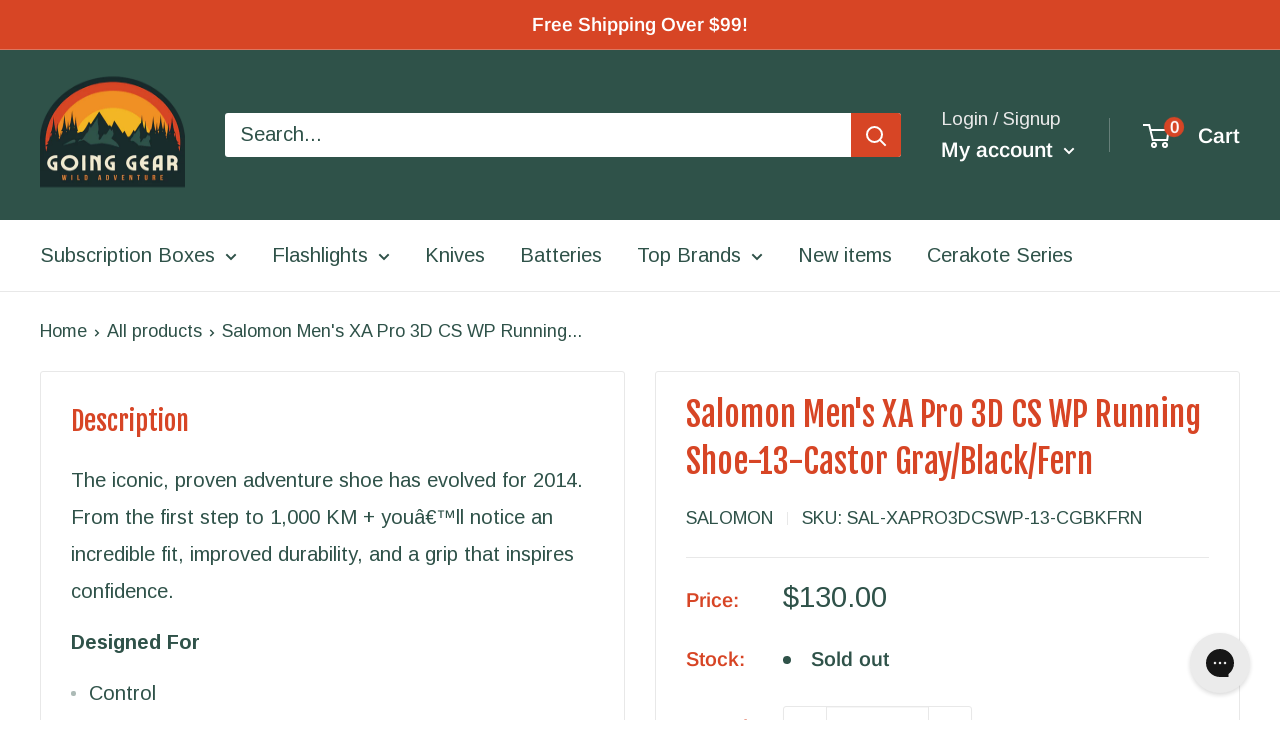

--- FILE ---
content_type: application/javascript; charset=utf-8
request_url: https://searchanise-ef84.kxcdn.com/preload_data.3E4y6a3H9b.js
body_size: 11361
content:
window.Searchanise.preloadedSuggestions=['olight flashlights','spyderco knives','benchmade knives','pro-tech knives','klarus flashlights','acebeam flashlights','southern grind','fire starter','fixed blade','nitecore flashlights','southern grind glow','olight m2r pro warrior 1800','artisan cutlery','fire steel','aa flashlights','titanium flashlight','multi tool','automatic knives','spyderco para 3','zero tolerance','head lamp','tactical pen','copper flashlight','fixed blade knife','edc club','rechargeable flashlight','we knife','key chain','cerakote flashlight','stream light','surefire flashlights','pro tech','back packs','manker mk37','otf knives','benchmade bugout','benchmade osborn design 940','bestech knives','weapon light','ukoala bag','aa flashlight','guardian tactical','cold steel','keychain light','fidget spinner','fire starters','kershaw knives','ferro rod','olight baton','fenix flashlight','olight s1r ii cerakote','victorinox swiss army','fixed blade knives','spyderco paramilitary 2','fire piston','aaa flashlight','18650 led flashlights','head lamps','tactical flashlight','pry bar','battery chargers','battery charger','nitecore tm','uv flashlight','water bottle','exclusive knife','titanium pen','nite ize','eagle tac','maxpedition pouches','ursus cub','weapon lights','s1r baton cerakote','edc flashlight','boker knives','hinderer knives','spider monkey','manker e14','usb rechargeable flashlight','pocket clip','automatic knife','tactile turn','water filter','protech malibu','mec army','condor knives','civivi knives','north mountain','cotton bandanas','butterfly knife','battery case','key ring','rechargeable headlamps','morakniv fixed','lep flashlight','o light','rite in the rain','carbon fiber','olight cerakote','benchmade griptilian','three rivers','white river','key bar','rechargeable batteries','weltool t1','micro tech','we knives','tec accessories','crkt knife','klarus mi2','going gear','acebeam e10','survival kit','rick hinderer','arkfeld pro','boker plus','kershaw launch','bike light','keychain flashlights','olight warrior','folding knives','button lock','chris reeve','camp stove','olight battery','acebeam w30','knife sharpener','vosteed raccoon','spyderco para 2','cr123 flashlights','olight seeker 2 pro','hinderer xm-18','keychain flashlight','utility knife','power bank','pen light','civivi elementum','with depth blue','mini bugout','permanent match','spyderco fixed blade','first aid','north mountain blade','red light','baldr mini','eagle tac flashlight','right angle flashlight','usb c','t1 pro tac 540','olight custom','arkfeld pro flat edc rechargeable flashlight 1300','bench made 940','pokelit 550 lumen','weltool t2','olight arkfeld','giant mouse','olight s1 baton','aaa flashlights','ferro rods','going gear exclusive','gear pods','bottle opener','acebeam tk16','pocket tool','rike knife','mora knife','filtration canteen','back pack','demko ad20.5','flashlight holster','heretic knives','fixed blades','first aid kit','mystery box','lil native','spot light','work sharp','loop gear','qsp xl osprey','titanium knives','backpackers pantry','olight baton 3','brass flashlight','neck knife','arkfeld ultra','high cri','acebeam pokelit aa','work light','fox knives','multi tools','made in usa','screw driver','led lanterns','olight i3t','cobra tec','leatherman multitools','spyderco salt','surefire stiletto pro 2','spyderco shaman','olight s1r','18650 battery charger','usb batteries','benchmade adamas','copper knife','spyderco manix 2','surefire x300','cyber monday special','going gear edc mystery box','white river knives','camping gear','mini griptilian','pocket knives','drop bear','jet beam','right angle','benchmade bailout','long throw flashlight','water bottles','bench made','kizer sheepdog','hogue deka','red led','jetbeam flashlight','benchmade osborne','spyderco native 5','olight clip','bad monkey','cr123 lithium battery','tenacious titanium','rope lighter','left hand knives','para 3 lightweight','folding knife','t handle','knife mat','rovy von','ndur canteen','titanium flashlights','left handed','mystery ranch','benchmade 940 osborne','qsp penguin','laser flashlight','od green','acebeam tk18','weltool t1 pro tac','weltool t1 pro tac 540','olight warrior mini','acebeam x75','field notes','spyderco para','warrior mini 2','sharp by design evo mini','ace beam','nitecore charger','sure fire','fire kit','sleeping bag','swiss army knife','glow in the dark','southern grind spider monkey','flashlight mount','boker kwaiken','victorinox alox','pro tech knives','uv light','weltool t1 pro','magnacut osborne','red light flashlight','knife d2','spyderco delica','t1 pro','s1r baton ii','pressure switch','rechargeable flashlights','neutral white','benchmade weekender','nu lighter','cleaning mat','demko knives','knife case','spyderco military','cold steel knives','ink pen','micro stove','benchmade pen','balisong knife','guardian tactical recon-035','microtech knives','olight i5t','reylight pineapple mini','pry tool','pokelit 2*aa','olight m2r pro','weltool w4','esee knives','crkt tomahawk','olight s1','fidget spinners','otf knife','survival bandana','buck knives','eno hammock','zippo lighter','search lights','pocket organizer','survival gear','flash light','baton pro','tops knives','edc knives','left hand','sog knives','pocket knife','acebeam x50','mini adamas','snow peak','bit driver','auto knife','acebeam terminator','mora knives','pocket flashlight','olight flashlight','spyderco native','green light','ka bar','survival knife','slip joint','olight charger','hand warmer','weapon mount','olight mini','acebeam k75','knife roll','numyth tohil','fisher space pen','benchmade cla','led drop in','knife standards','gun light','olight pocket clip','open box','canteen ndur','benchmade freek','spyderco manix','butane stove','olight seeker','three rivers mfg','olight s2r baton ii','swiss army','light mount','aa battery','olight batteries','benchmade auto','fenix 18650 batteries','self defense','kizer drop bear','klarus xt','lep flashlights','benchmade mini','camping tents','kershaw leek','benchmade psk','cr123 rechargeable','artisan cutlery archaeo','fresnel lens','night core','steel will','protech automatic','sprint run','we knife co','bushcraft knife','pen knife','benchmade proper','acebeam l16','protech runt 5','rick hinderer knives','14500 led flashlight','acebeam 2*aa','spyderco smock','front flipper','spyderco tenacious','trm atom','olight m2r','maxpedition organizer','kershaw lucha','usb rechargeable','weltool t12','warrior mini','magnetic flashlight','weltool battery','spyderco sage','nitecore flashlight','para military 2','acebeam battery','flashlight 14500 battery','acebeam pokelit','klarus battery','bug out','protech custom','sea to summit','ar 15 flashlight','assisted open','glass breaker','damascus steel','esse knives','southern grind bad monkey','aa batteries','kansept knives','wicked edge','knife exclusive','weltool lep','t1 pro tac','weltool w3','osprey xl','tactical ring','sunwayman flashlight','black diamond','fenix pd35','olight headlamp','limited edition','hatchet axe','olight i5r','razor blade','green led','white river ursus','qsp knife','case knives','protech runt','dawson machine craft','vulcan fire piston','olight s2r','exclusive knives','red flashlight','olight warrior mini 2','led flashlight','olight baton pro','manker mk35','olight i3t eos','tenable fenrir','acebeam l35','spyderco dragonfly','olight copper','copper flashlights','ndur canteen water filter','benchmade socp','medical kit','switch blade','usb flashlight','chris reeves','olight 18650 batteries','olight warrior x pro','night vision','cobratec otf','kizer knives','sling bag','pocket pouch','olight m2r warrior','carabiner clip','sleeping bags','maxpedition patch','out the front knife','nitecore tip','paracord bracelet','lep lights','maxpedition pouch','klarus xt11gt','crooked river','glow fob','high cri flashlight','tool roll','spyderco bug','cotton bandana','benchmade infidel','nichia 219c','benchmade fixed blade','mini sheepdog','out the front','acebeam w10','on sale','t2 tac','protech sbr','i3t 2','spyderco endura','ferrocerium rods','fixed knives','olight s1r baton','zipper pull','flashlight accessories','spyderco dragonfly 2','condor machete','lanyard bead','klarus mi7','cr123a battery','spyderco chaparral','m2r pro','flash lights','auto knives','nitecore battery','misch metal','spyderco magnacut','hogue x5','spyderco paramilitary 3','green flashlight','gun flashlight','olight perun','aaa battery','going gear custom cerakote series','eagletac titanium','aa battery flashlight','weltool t2 tac','crkt fixed','nitecore tip 2','goal zero','rescue knife','pepper spray','eagtac flashlights','protect knife','well tool','four sevens','olight marauder','tactical pens','knife storage','olight pl','rike knives','drop in','w3 pro tac','benchmade barrage','acebeam l19','fenix headlamp','space pen','deep carry pocket clip','benchmade clip','battery storage','weltool t17','21700 usb battery','olight pen','mecarmy flashlight','magnetic charging cable','jetbeam rrt','survival kits','rogan mini scout','warrior nano','zt knife','flashlight clip','tactical flashlights','olight i3e','light my fire','olight blue','hunting knife','klarus xt21x','mini freek','olight arkfeld pro','usb rechargeable batteries','spyderco lightweight','morale patches','box cutter','olight ultra','knife sharpening','benchmade folding knife','blue flashlight','search light','dream tech','spyderco paramilitary','olight titanium','fire striker','spyderco stretch','pro-tech runt','stainless water bottle','medford knife','knife sheath','usb battery','comic book','nitecore headlamp','weltool t8','surefire flashlight','money clip','kershaw blur','olight ti','olight camo','prometheus lights','olight cu','silicone mat','snug pak','green laser','tail switch','klarus xt11','parang machete','flipper knives','dawson machine','spyderco 15v','keychain lights','kershaw launch 9','jack wolf','rovyvon aurora','red lens','benchmade automatic','zt knives','hydration pack','thru night','mini crooked river','foursevens flashlights','knife oil','123a rechargeable','lion steel','nit ize','fenix tk','mini flashlights','two sun','olight pl pro','acebeam h30 6500k 4000','titanium knife','olight odin','nitecore p12','cerakote custom','clip light','olight s mini','mini osborne','mini flashlight','olight warrior 3s','spyderco lil native','acebeam w35','olight javelot','fire starting','olight valkyrie','klarus e1','edc armor','lock pick','warrior x','pill container','native chief','hero clip','olight seeker 2','otf automatic','angle light','custom olight','gerber knives','spyderco yojimbo 2','going gear edc club','zero tolerance knives','tool pen','tactical light','gt nano','buck knife','protech godson','push knife','condor parang','sleeping pad','kizer mini sheepdog','edc pen','olantern mini','spyderco police','brass knife','ir light','rechargeable led flashlight','screwdriver pen','real steel','pro tac','guardian tactical recon','camping stove','quick release','bluetooth speaker','olight s1r ii','manker mk34','nite core','heretic cel','terminator m1','weltool w1','adventure medical kit','zippo hand','kershaw link','acebeam m50','pl mini','battery capsule','spyderco manix2','spyderco delica 4','tiny monster','water proof','w3 pro','edc bag','pen lights','fire cord','fix blade','olight pl mini 2','tactical lights','imalent ms18','ryder rx','olight is','benchmade otf','throwing knives','key holder','dry bag','half track','edc pouch','acebeam e75','fold knife','throw flashlights','rail mount','olight red','small knife','orange flashlight','red filter','lumen top','socp sheath','s1r baton','mini knife','morale patch','benchmade presidio','lumintop frog','acebeam rider','weltool t1 pro v2','surefire stiletto','klarus flashlight','cjrb cutlery','weltool head','fenix pd36r','ar flashlight mounts','usa made','fenix battery','cr123 flashlight','rite in the rain notebook','we civivi','10440 lithium ion battery','zippo hand warmer','neck knives','utility blade','remette swordfish','para cord','olight arkfeld ultra','solar panel','acebeam e70','otf pen','ontario knife','weltool w2','flood flashlight','pro-tech malibu','flashlight aa','small flashlight','griffin co','crkt ceo','gift card','warrior 3s','cerakote olight','handle scales','spool tool','pocket tools','cpm 15v','pistol light','rechargeable battery','olight h2r','cap lights','aa headlamp','butterfly knives','edc club premium','pro tech malibu','hat light','uv c flashlight','lumen x 1','protech rockeye','benchmade bugout 535','weltool w3 pro tac','fixed knife','terminator m2','olight warrior x','benchmade 940 exclusive','long throw flashlights','wood jewel','boker mini kwaiken','micro driver','olight hat','we k','first light','acebeam h30','550 para cord','qsp knives','three river','portable gas stove','neutral white flashlight','spyderco sprint run','kershaw launch 11','i3t eos','bright flash','crkt knives','blue led','utility tool','ken onion','molle pouches','rail pen','kansept fenrir','benchmade crooked river','s biner','pre owned','led lenser','bicycle light','weltool flashlights','olight baldr','moral patch','trm knives','cr123 battery','key chain flashlights','med kit','nitecore tup','fenix flashlights','o pen','amk sol','bench made bugout','lt weight','seeker 2 pro','olight filter','liberty mountain','vanquest trident','olight accessories','acebeam flashlight','rcr123a batteries','battery pack','nitecore batteries','eagletac d25a','endure water','edc wallet','klarus xt12','acebeam l17','benchmade osborn','pen knive','butane canister','bear spray','baby banter','knife lanyard','cjrb pyrite','olight x7r marauder','button lock knife','field strip','d2 steel blade knives','warrior x pro','flash light aa','led pen','kershaw launch 8','nitecore tip se','boot knife','benchmade axis','90 degree flashlight','key organizer','reate exo','crkt squid','write in the rain','spyderco para 3 lightweight','all gear','arkfeld copper edc','north mountain blades','nitecore edc','gold class','camping tent','long throw','klarus ti','surefire titan','cord lock','klarus xt11 tail','pro-tech magic','benchmade mini bugout','7 key chain flashlights','acebeam tk16 copper','olight h1r','micro usb cable','klean kanteen','solar charger','flashlight holder','lithium aa','red led flashlight','lightning otf','momentary mode','titan plus','kick stop','numyth lighter','ruike knives','angle head','light mounts','face mask','keychain knife','white river magnacut','nalgene bottles','bushlore knife','bolt action pen','tail cap flashlight','weltool w3pro','baldr pro','spyderco techno','acebeam m1','tactile knife co','flat flashlight','full tang knives','strong arm','case knife','leatherman juice','surefire edc','titanium light','misch metal rods','cel shade','rechargeable aaa','tactical bags','white river knife','mouse firesteel','nitecore srt','blue olight','red led light','pro-tech sbr','flashlight diffuser','edc light','olight charging cable','acebeam t36','pen led','rey light','ultra tech','edc tools','black friday','klarus switch','benchmade scales','smith and wesson','edc box','going gear edc club premium','javelot pro','bowie knife','imalent ld70','rescue tool','o lights','acebeam ec65','seeker 4 pro','olight mount','crkt pilar','s1 baton','fenix e01','out the front knives','water filters','liberty mountain bandanas','acebeam tk17','arkfeld wrap','protech knives','signal mirror','w4 pro','roaring fire','ace knives','imalent dt35','acebeam x45','benchmade exclusive','battery holder','spyderco dog tag','blue knife','flashlight clips','tail click light','kershaw launch 13','exotac firestarter','weltool m7','emerson wave','flashlight mounts','gear pod','edc flashlights','note pad','protech magnacut','battery box','benchmade hat','warrior mini 3','benchmade sheath','leatherman skeletool','olight rcr123a','olight s2','acebeam ryder rx','high candela','benchmade osborne 940','compact flashlight','flashlight cr123','titanium folding knives','sling pack','white river ursus cub','white olight','surefire g2x','2 x aa','aa battery flashlights','weltool body','head light','climbing gear','of green','demko ad20','benchmade mini freek','vargo titanium','side switch','bench made knives','spyderco sprint','right angle light','tritium vials','olight m2r pro warrior','survival knives','key fob','knife cleaning mat','olight r50','multicam black','warm white','nitecore tube','olight i1r','nitecore srt5','protech operator','rider rx','olight white','acebeam p20','kitchen knives','crkt m16','char cloth','rubber mat','nitecore tm03','hinderer eklipse','andrew demko','usa made flashlight','qsp hawk','picatinny mount flashlights','ka-bar knife','protech tr3','acebeam p17','crkt minimalist','benchmade knife','trm neutron 2','gerber fastball','throw beam','accessories for','stainless steel flashlight','rogan tool','weltool batteries','benchmade claymore','kubey knife','manker flashlights','spyderco lightweight para 3','surefire g2x pro','magnifying glass','writing pen','klarus e2','olight m1x striker','head lights','fenix uc40','laser lights','no batteries flashlight','xtar chargers','water filtration','klarus xt1c','variable brightness','strobe mode','golok machete','knives fixed','custom cerakote','fisher bullet','corgi pup','self-inflating pillow','magnetic base','key knife','nitecore mt10c','s35vn knives','flip knife','loop sk 01','gear bags','raffir noble','olight 21700 battery','spyderco endura 4','olight baton 4','push dagger','kershaw natrix','nitecore mh25gt','esee izula','remote switch','bit set','battery bank','usb charger','ni glo','acebeam headlamp','acebeam x80','surefire batteries','north fork','magnetic rechargeable','nitecore 18650 battery','fox knife','kershaw launch 4','life straw','new man','olight m20','serrated blade','nitecore tiny monster','flood light','marauder mini','type c','italian stiletto','tanto folding knife','sr mini','copper pen','crkt axe','dawson knives','olight holster','lumintop thor 1','para 3 salt','olight i3','5.11 tactical backpack','uco lantern','range bags','fix blade knives','spyderco serrated','key lanyard','dual color','clearance flashlights','sol escape','cancel subscription','warrior x4','acebeam w10 gen ii','g shock','waterproof light','lumintop w1','olight open','nitecore p','fenix tk30','drop point','everyday carry','premium edc box','uk penknife salt','knife pouch','weltool ub14-09 type-c usb rechargeable 14500 li-ion battery','osprey pack','21700 battery charger','baton 3 pro','adventure medical kits','deep carry','auto folding','tool box','rcr123 battery','spyder co','strike bezel','nitecore ec','edc gear','armytek headlamp','nitecore e4k','benchmade magnacut','permanent match lighter','numyth vulcan','nitecore tm38','rifle lights','nitecore ec11','benchmade material','stainless water bottles','klarus xt2cr','crkt fossil','s2r baton','weapons light','spartan blades','twist flashlight','olight seeker 3 pro','assisted knife','benchmade tool','outdoor light','eagletac 18650 battery','hunting flashlight','liong mah','small fly','messenger bag','the condor bushlore','open mini','stilleto knife','fenix tk75','spark headlamp','olight s1r 2','sealline boundary pack 70l black','condor knife','spec ops','patch book','key smart','acebeam ryder','led nichia','frame lock','tail cap','civivi mckenna','weltool flashlight','surefire titan plus','1/2 ferro rod','combat one','crkt homefront','olight baldr pro','spyderco endela','butterfly tool','in stock','water bottle filter','exotac titanlight','rifle mounted flashlights','water purification','crkt kangee','maxpedition pocket organizer','boker pen','benchmade tanto','grab bag','long distance','klarus charger','zipper pulls','benchmade mini griptilian','t1 pro v2','spyderco knife','black lights','benchmade kitchen','olight i5','sling shot','olight pl mini','olight i3 eos','green knife','multi color flashlights','axis lock','olight arkfeld ultra comic','note books','nichia 219b','knife folding','spyderco clip','sharp by design','heavy duty kukri knife','tactical knife','condor village parang','water canteen','keychain pen','junk box','ir illuminator','camp kitchen','o light weapon light','fanny pack','copper pocket knife','olight case','olight warrior 3','olight x7r','g2x pro','leatherman free','klarus xt12gt','folding shovel','titanium pens','maintenance mat','gear aid','al mar','surefire lights','org knives','mecarmy ring','flashlights with','acebeam tac','exclusive folding knife','stedemon spinner','acebeam copper','ko-axis rail pen','weltool bb7','key chain light','traffic wand','spyderco yojumbo','spyderco scales','ar 15 light','chef knife','stainless steel','mini infidel','olight eos','kizer gemini','artisan archaeo','2x aa flashlight','acebeam gen ii','folomov edc c2','bolt pen','edc bags','waterproof bag','4 x aa','permanent metal match','sog seal pup','range bag','kizer begleiter 2','shipping cost','8oz butane canister','ball bearing','white river ursus 45','ace knife','cooking stove','olight sr2','portable stove','benchmade mini presidio','flashlight pocket clip','olight mystery machine','mecarmy sgn3','custom knife','dragon fly','benchmade mini adamas','nitecore tini','surefire backup','acebeam t27','olight i3e eos','waterproof capsule','suunto core','blue clip','keychain flash','blast match','olight brass','leather sheath','weltool w3 pro','rovyvon a1','rite in rain','kershaw dividend','tec accessories r1 titanium lanyard bead','bike lights','spyderco military 2','steel will knives','weltool w5','acebeam 18650 battery','key clip','cru wear','spyderco civilian','benchmade fact','key unity','benchmade folding','aa lights','fixed blad','klarus xt11s','nitecore p30','xtar vc4','olight javelot pro','cap light','i5t eos','hat clip','ar 15 lights','21700 protected rechargeable battery','folding knives d2','fenix batteries','free shipping','olight pro','fenix e20','olight obulb','olight arkfeld uv','olight r50 seeker','mcnees knives','spyderco para 3 15v','red headlamp','olight m18','benchmade shootout','ace beam w30','gas stove','olight ark','tini 2 light','acebeam titanium','portable camp','best flashlight','nitecore edc27','key flashlight','olight seeker 4 pro','lumintop thor','fenix pd','benchmade anthem','bug out bag','quiet carry','we knife 704','utility knives','weltool tac','baton turbo','aa light','olight rechargeable flashlights','gossamer gear','split ring','lumintop lep','fixed blade\'s','1 diameter flashlight','benchmade s30v','pl mini 2','tac aa','spyderco siren','fire stick','acebeam l35 2.0','acebeam l19 2.0','bench made griptillian','nitecore tiki','weltool t8plus','cold steel sr1','swiss tool','klarus 18650 battery','nitecore rechargeable','kubey knife drake','boker knife','cr123 batteries','kershaw auto','nitecore mh12','buck and bear','left hand knife','pocket shot','olight weapon light','ar weapon lights','benchmade claymore mini','area light','beacon lights','d cell flashlights','spartan knives','surefire tactical','run lights','drop in led','knife tool','stun gun','camo flashlight','benchmade griptillian','kershaw bel air','klarus xt2c','acebeam l30 gen ii','right angle flashlights','nitecore tm36','stuff sack','les george','eagletac flashlight','condor kukri','white river cub','olight javelot turbo','aaa batteries','crkt sheath','xl osprey','eagtac batteries 3400mah','uv led','olight r flashlight','swiss army knives','smooth criminal','flashlight filter','spyderco ladybug','gravity knife','fenix tk16','propane camp stove','orange knife','white flashlight','edc knife','olight mini 2','t25c2 pro','acebeam l30','led knife','forest axe','my order','lightning elite','manker u22','para military','laser pointer','fill light','lumintop df1','benchmade om','nitecore tm15','keychain tool','1 blade knife','olight m2t','replaceable blade','dpx gear','automatic folding knives','benchmade valet','artisan shark','tengu flipper','spyderco para military 2','fenix 21700 battery','kershaw livewire','14500 battery light','acebeam x80gt','pocket knive','black scout survival','of knife pen','sheath w/clip for socp 176 178 179 black','mini korvid','hinderer copper','tip se','rechargeable keychain lights','nitecore ha23','benchmade casbah','rough ryder','deep carry light','rechargeable aa batteries','ar lights','crkt fixed blade','auto fact','eno hammocks','xhp35 hi','pill holder','flashlight for','fix blades','titanium cup','hot cold','acebeam m2','zt 0562cf','diving light','7 strand paracord','serrated folder','manker e14 iii','artisan tomahawk','red knife','medford knife and tool','tactile knife','m1t raider','klarus g15','flashlight blue','protech sprint','benchmade bali-song','1 x aa','flashlights keychain','eagle tec','red dot','saddle mountain','copper kwaiken','eagletac battery','protech tr-3','fuel canister','handle firesteel','spyderco compression lock','acebeam l16 2.0','vanquest fatpack','p60 replacement','2 aa flashlight','olight magnetic','copper light','artisan cutlery wren','weltool w4 pro','guardian tactical scout','olight green','lep light','kitchen knife','olight tw','mess kit','paracord 7 strand','protech godfather','eag tac','rustic gent','klarus xt11x','sog multitool','waterproof flashlight','we knife 601','fenix e30r','olight zombie','jade g10','olight knife','eagletac flashlights','arkfeld comic','short rockeye','victorinox cadet','klarus e3','white laser','acebeam rider rx','victorinox compact','benchmade os','imalent ms18 100','3400mah 18650 batteries','boker mini','civivi knife','medical tourniquets','imr battery','klarus 360x1','jetbeam 3m','new flashlights','fire strikers','seven ten','olight array','replacement clip','belt clip','griffin tool','guardian tactical recon 040','zac brown','olight s10','klarus ha2c','folding knife 3.8','ink pens','spyderco cara cara 2','rechargeable lantern','fire starter kit','o rings','native salt','spyderco byrd','odin mini','edc tool','tech mat','2 blade pocket knife','wood handle knives','26650s battery','bugout mini','ant man','white river m1','lightweight knives','benchmade triage','custom knives','ontario knife company','jeff park bones','arkfeld uv','maxpedition mini','hunting light','titanium pry bar','rain poncho','canteen with water filter','single output flashlight','reylight pineapple','qsp osprey','knife kit','car flashlight','nail clip','flashlight usb','weltool lh1','flashlight titanium','acebeam terminator m1','s1r ii','dry sack','pressure pad','eat your coffee','flashlight laser','spyderco police 4','torx driver','klarus trs1','18650 rechargeable battery','tactical knives','classic sd','w3 plus','weltool holster','pro-tech tr-3','manix 2 xl','fenix ld30','pacific salt','ambi clip','all products','m1 pro','belt light','playing cards','o knife','spyderco para3','applied weapons','flashlight for ar','micarta knives','native 5 lightweight','charging cable','olight marauder 2','olight baldr mini','fixed full tang','emergency whistle','cjrb lock','james williams','benchmade mediator','knife brands','spark flashlight','acebeam aa','edc light\'s','eagletac mx25l4c','work mat','midnight camo','fresnel lenses','shoulder bags','dx3b clicky pro','kershaw folding','mini adira','rechargeable usb batteries','we d2','acebeam p16','weltool t1 v2','bolt action','m2r warrior','maxpedition morale patch book','artisan cutlery shark','flashlight aaa','olight oclip','spyderco rex 45','od green flashlight','spyderco harrier 2','osprey manta','cpm m4','5.11 covert bag','kershaw emerson','morakniv companion','white laser flashlight','18 in sheath','olight winter','acebeam tac aa','flashlight lanyard','knife bag','acebeam p18','hinderer brass','magnetic charger','olight h1','freeze 2 copper','spyderco para-military 3','acebeam h40','battery storage case','sog terminus xr','dog leashes','trm neutron','fire starter gear','armytek prime','remette rhino','jet beam led flashlight','camp light','olight traffic wand','eagletac d25','olight m10','olight m','best tech','signal light','olight cr123','olight baton 3 pro max','folomov edc c1','z wear','uv flashlights','olight lantern','18650 acebeam flashlight','benchmade water','klarus rs80','spyderco urban','2 x aaa','mininch tool','kizer begleiter','manix 2 spy27','multi color','search and rescue flashlights','ir led','keychain tools','fenix hm61r','edc tray','bench made socp kit','kunwu gringo','flashlight attachment','fenix pd30','three rivers manufacturing','ace grand','i light','edc light rechargeable','tr-3 integrity','mora eldris','spyderco micarta','at 15 flashlight','eagletac 3a','zt 0450cf','survival blanket','key port','night light','green flashlights','olight uv','simple shot','flashlight with','flat grind','olight s','spyderco k390','angle flashlight','nitecore mh27','benchmade gold class','small lights','search rescue','protech newport','lumintop gt nano','lord and field','bench made bug out','teeny dx3e ss','water storage','side click','ultratac k18','knife lube','tool aa','spyderco stretch 2','perun 2 mini','weltool t1 tac','artisan cutlery proponent','green filter','we knife co ltd','benchmade arvensis','niwalker flashlights','off knife','olight warrior mini 3','fenix e03r','x65 mini','perun mini','massad ayoob','baton 3 pro max','d2 steel','freeze dried food','lights for','portable gas stove grill','flashlight copper','zippo lights','camp pot','aaa x 2 flashlight','ontario rat','stormproof matches','klarus xt1a','mag lite','bags packs','c3 fidget spinner','surefire 123a','morale patch book','cr 123a flashlight','olight pressure switch','xp-l hi','jesper voxnaes','edc premium','presidio ii','d cell battery','srt7 nitecore','polymer flashlight','knife maintenance','emergency blanket','ultra violet flashlights','victorinox nail','camelbak backpack','klarus xt30r','nitecore p20uv v2','sig sauer','real steel g5 metamorph','drifter blades','opinel no 8','flashlight 1 aaa','baton 3 premium','thor mini','military military','olight headband','tagged out','cobratec fs-x medium','boker fixed blade','benchmade automatic knives','olight m1t raider','light s mini','waterproof flash light','leaf jumper','manker mk36','weltool t','pro tech runt','archaeo carbon','american made','blue knives','bicycle lights','thor 1 gyro','tohil lighter','outdoor edge','we banter','maxpedition jumbo versipack','keep 2 go tubes','manker e05','kershaw cqc','blue titanium','crkt provoke','tape measure','battery weltool','weltool uv','victorinox classic','mcc3 magnetic charging cable','olight s1r 2 winter edition','fenix lantern','olight sr91','d cell','spyderco pocket clip','fire rod','rechargable flashlight','nitecore mh20gt','push knives','acebeam filter','vision fg','usb-c flashlight','nitecore tm28','chop mini','olight i3t2','qsp canary','main street','fox rescue','carry bag','pocket clip benchmade','portable power','artisan cutlery tomahawk','red olight','camp knife','black light','surefire pro','stretch 2 xl','cr123a batteries rechargeable','copper bones','spyderco yojimbo','fenix ld','fire steel blanks','acebeam lep','orange olight','camping lights','klarus batteries','maglite flashlight','long range','baton clip','vanquest javelin 18','usb c flashlight','oclip pro','olight mat','edc carry','air pro','jetboil cooking system','morakniv companion heavy duty','victorinox sd','folding saw','usb port flashlight','sol bivvy','inforce flashlight','4 aa flashlight','baton 4 premium','bel air','usb c rechargeable flashlight','o lights light switch','small knive','x mount','bugout scales','rain gear','hudson bay knife','spyderco para-military 2','aurora light','kershaw knockout','s mini','slipjoint knives','gayle bradley','spyderco dragonfly2','spyderco deep pocket clip','adventure medical','gear roll','nitecore mt2c','acebeam ec35','wharncliffe salt','nitecore mt2a','ra clicky','helmet light','sharpening stone','nitecore concept 2','rifle light','gun belt','armytek pro','acebeam x10','olight baton clip','gas mask','olight i5t eos','traffic light','acebeam batteries','rcr123 batteries','fenix ld12','warrior pro','bad monkey glow','spyderco sharpmaker','bike mount','fenix pd25','southern grind knives','stainless steel pen','strider knives','infinitely variable','rechargeable aa','benchmade pocket clip','special edition','olight s1 mini baton','strobe light','going gear custom','spyderco para 3 pocket clip','bushlore blade blank','olight limited','ken onion knife','drop point folding knife','manker ii','weltool w','olight aa','cjrb folding knives','water filter bottle','every day carry flashlights','assisted opening','knife black blade','led clip light','battery accessories','weltool w3 plus','esee fixed blade','olight 18650 battery','hydra knives','nitecore mh23','usb port','artisan cutlery tool','olight array 2 pro','titanium clip','match case','rite in the rain pen','para military 3','protech pt','warrior x turbo','uco candles','hidden canyon','nitecore torch','brightest flashlight','glass lens','armytek partner','lens light','mini griptillian','crenulated bezel','bottle water','mt2a pro','o light mini','desert tan','olight m1t','thrower flashlight','ti tape','tactical hat','olight i3t 2','leatherman surge','olight lamp','angle head flashlight','protech strider','olight headlamps','lightning otf elite','eye of ra','white mountain','titanium bottle','crkt pen','artisan cutlery knives','automatic folding knife','surefire fury','rechargeable keychain light','high output flashlights','saker falcon','we knife high fin','acebeam m1 terminator','qsp slip','80s camo','white and red led\'s','olight oclip ultra','high candela flashlight','camo carbon','i3t 2 eos','water bag','karambit folding knife','olight s30r baton','damasteel folding','civivi vision','benchmade immunity','sog xr','16340 battery usb','reate pl','x9r marauder','mini one','pro-tech godson','cr123a rechargeable','at scales','nail clipper','amp first aid','nitecore i4000r','titanium fidget spinner','olight warrior nano','keep power','flashlight case','protect malibu','stars and stripes','charger magnetic','cobra tech','thumb stud','polarized sunglasses','pen flashlight','sunwayman lights','weltool bb6','assisted folding knife','olight s1r baton 2','pro tech runt 5','ceramic folding knives','knife tools','klarus mi7 ti','we elementum','knife set','medical kits','sog seal','t1 tac','nitecore mt2a pro','purple flashlight','flashlight cri','benchmade tengu','lifestraw water filters','we lantern','splash guard','nitecore mt20c','assist knife','guardian tactical recon-040','usb right','fenix e','m2r pro warrior','keychain lighter','laulima metal craft','water tight','stainless steel cup','spring assist knife','olight cera','brass tool','titanium blade','mini knives','torch lighter','condor bushlore knife','boker ma-2','klarus headlamp','car charge','leek kershaw','weltool bb8','clearance knife','boker magnum','kershaw folding knife','flashlight box','spyderco g10','socp dagger','rovyvon valor v10','16340 battery 3.7v','o\'pen mini','law enforcement','jet boil','kwaiken mini','benchmade 535 bug out','t hawk','titanium bead','fenix t6','razor knife','benchmade mini-griptilian','ar 15 flashlights','r 1 titanium','ae mount','nitecore mh','bradford guardian','victorinox multi tool','laser flashlights','spyderco spydiechef'];

--- FILE ---
content_type: application/javascript; charset=utf-8
request_url: https://searchanise-ef84.kxcdn.com/templates.3E4y6a3H9b.js
body_size: 2071
content:
Searchanise=window.Searchanise||{};Searchanise.templates={Platform:'shopify',StoreName:'Going Gear',PersonalizationEnabled:'N',AutocompleteStyle:'ITEMS',AutocompleteSuggestionCount:0,AutocompletePagesCount:0,AutocompleteSuggestOnSearchBoxEmpty:'Y',AutocompleteShowViewAllLink:'N',AutocompleteShowListPrice:'N',AutocompleteShowSeparator:'N',AutocompleteItem:'<li class="snize-ac-odd snize-product ${product_classes}" data-original-product-id="${original_product_id}" id="snize-ac-product-${product_id}"><a href="${autocomplete_link}" class="snize-item clearfix" draggable="false"><span class="snize-thumbnail"><img src="${image_link}" alt="${autocomplete_image_alt}" class="snize-item-image ${additional_image_classes}" style="max-width:70px;max-height:70px;" border="0"></span><span class="snize-overhidden">${autocomplete_product_ribbons_html}<span class="snize-title">${title}</span>${autocomplete_product_code_html}${autocomplete_product_attribute_html}<span class="snize-description">${description}</span>${autocomplete_prices_html}${autocomplete_in_stock_status_html}${reviews_html}</span></a></li>',AutocompleteResultsHTML:'<div style="text-align: center;"><a href="#" title="Exclusive sale"><img src="https://www.searchanise.com/images/sale_sign.jpg" style="display: inline;" /></a></div>',AutocompleteNoResultsHTML:'<p>Sorry, nothing found for [search_string].</p><p>Try some of our <a href="#" title="Bestsellers">bestsellers →</a>.</p>',AutocompleteResultsOrder:["suggestions","categories","products","pages"],AutocompleteZeroPriceAction:'hide_zero_price',LabelAutocompleteSku:'SKU',AutocompleteProductDiscountLabelShow:'Y',ProductDiscountBgcolor:'D74525',ResultsShow:'Y',ResultsItemCount:36,ResultsShowActionButton:'N',ResultsShowFiltersInTopSection:'N',ResultsShowFiltersWithNoResults:'Y',ResultsShowListPrice:'N',ResultsEnableInfiniteScrolling:'infinite',ResultsShowCategoryImages:'N',ResultsShowPageImages:'N',ResultsProductAttributeName:'vendor',ResultsTitleStrings:4,ResultsDescriptionStrings:0,ResultsUseAsNavigation:'templates',ResultsShowProductDiscountLabel:'Y',LabelResultsProductDiscountText:'Save [discount]%',ResultsProductDiscountBgcolor:'D74525',SmartNavigationDefaultSorting:'sales_amount:desc',SmartNavigationIncludeCategoriesPartInUrl:'N',ResultsProductDefaultSorting:'created:desc',ShowBestsellingSorting:'Y',ShowDiscountSorting:'Y',LabelResultsSku:'SKU',CategorySortingRule:"searchanise",ShopifyMarketsSupport:'Y',ShopifyLocales:{"en":{"locale":"en","name":"English","primary":true,"published":true}},StickySearchboxShow:'N',ColorsCSS:'div.snize-ac-results li.snize-ac-over-nodrop { background-color: #EFEFEF; }div.snize-ac-results.snize-ac-results-mobile li.snize-ac-over-nodrop { background-color: #EFEFEF; }div.snize-ac-results li.snize-ac-over-nodrop a.snize-view-link { background-color: #EFEFEF; }div.snize-ac-results.snize-ac-results-mobile li.snize-ac-over-nodrop a.snize-view-link { background-color: #EFEFEF; }div.snize-ac-results li { color: #192A2C; }div.snize-ac-results li a.snize-view-link { color: #192A2C; }div.snize-ac-results span.snize-description { color: #192A2C; }div.snize-ac-results.snize-ac-results-mobile li { color: #192A2C; }div.snize-ac-results.snize-ac-results-mobile li.snize-nothing-found { color: #192A2C; }div.snize-ac-results.snize-ac-results-mobile span.snize-description { color: #192A2C; }div.snize-ac-results .snize-no-products-found-text { color: #192A2C; }div.snize-ac-results span.snize-title { color: #192A2C; }div.snize-ac-results li.snize-category a.snize-view-link { color: #192A2C; }div.snize-ac-results.snize-ac-results-mobile span.snize-title { color: #192A2C; }div.snize-ac-results.snize-ac-results-mobile li.snize-category { color: #192A2C; }div.snize-ac-results .snize-no-products-found-text .snize-no-products-found-link { color: #192A2C; }div.snize-ac-results div.snize-price-list { color: #2F5249; }div.snize-ac-results.snize-ac-results-mobile div.snize-price-list { color: #2F5249; }div.snize-ac-results span.snize-discounted-price { color: #9C9C9C; }div.snize-ac-results.snize-ac-results-mobile span.snize-discounted-price { color: #9C9C9C; }div.snize-ac-results li.snize-view-all-link span { color: #5F7757; }div.snize-ac-results.snize-ac-results-mobile li.snize-view-all-link span { color: #5F7757; }div.snize-ac-results li.snize-recent { color: #F6A01D; }div.snize-ac-results.snize-ac-results-mobile li.snize-recent { color: #F6A01D; }div.snize li.snize-product span.snize-title { color: #D74525; }div.snize li.snize-category span.snize-title { color: #D74525; }div.snize li.snize-page span.snize-title { color: #D74525; }div.snize div.slider-container.snize-theme .back-bar .pointer { background-color: #D74525; }div.snize ul.snize-product-filters-list li:hover span { color: #D74525; }div.snize li.snize-no-products-found div.snize-no-products-found-text span a { color: #D74525; }div.snize li.snize-product div.snize-price-list { color: #2F5249; }div.snize#snize_results.snize-mobile-design li.snize-product .snize-price-list .snize-price { color: #2F5249; }div.snize .snize-button { background-color: #D74525; }#snize-modal-product-quick-view .snize-button { background-color: #D74525; }#snize-search-results-grid-mode li.snize-product { border-color: #FFFFFF; }#snize-search-results-list-mode span.snize-thumbnail { border-color: #FFFFFF; }#snize_results.snize-mobile-design #snize-search-results-grid-mode li.snize-product { border-color: #FFFFFF; }div.snize div.snize-product-filters-title { color: #2F5249; }div.snize div.snize-filters-dropdown-title { color: #2F5249; }#snize-modal-mobile-filters-dialog div.snize-product-filter-opener span.snize-product-filter-title { color: #2F5249; }#snize-modal-mobile-filters-dialog div.snize-product-filters-header span.snize-product-filters-title { color: #2F5249; }div.snize input.snize-price-range-input { color: #747474; }div.snize div.slider-container .scale ins { color: #747474 !important; }div.snize ul.snize-product-filters-list li { color: #747474; }div.snize ul.snize-product-size-filter li label .snize-size-filter-checkbox > span { color: #747474; }#snize-modal-mobile-filters-dialog ul.snize-product-size-filter li label .snize-size-filter-checkbox > span { color: #747474; }#snize-modal-mobile-filters-dialog ul.snize-product-filters-list li label > span { color: #747474; }div.snize div.snize-product-filters { background-color: #FFFFFF; }div.snize div.snize-filters-dropdown-content { background-color: #FFFFFF; }div.snize div.snize-main-panel-controls ul li a.active { background-color: #FFFFFF; }div.snize div.snize-main-panel-controls ul li a:hover { background-color: #FFFFFF; }div.snize div.snize-main-panel-dropdown:hover > a { background-color: #FFFFFF; }div.snize div.snize-main-panel-dropdown ul.snize-main-panel-dropdown-content a:hover { background-color: #FFFFFF; }div.snize div.snize-pagination ul li a.active { background-color: #FFFFFF; }div.snize div.snize-pagination ul li a:hover { background-color: #FFFFFF; }div.snize div.snize-search-results-categories li.snize-category:hover { background-color: #FFFFFF; }div.snize div.snize-search-results-pages li.snize-page:hover { background-color: #FFFFFF; }div.snize .snize-product-filters-block:hover { background-color: #FFFFFF; }div.snize div.snize-main-panel { border-color: #FFFFFF; }div.snize div.snize-filters-dropdown-title { border-color: #FFFFFF; }#snize-search-results-list-mode li.snize-product { border-color: #FFFFFF; }#snize-search-results-grid-mode li.snize-no-products-found.snize-with-suggestion { border-color: #FFFFFF; }#snize-search-results-list-mode li.snize-no-products-found.snize-with-suggestion { border-color: #FFFFFF; }div.snize div.snize-product-filters { border-color: #FFFFFF; }div.snize div.snize-product-filters-block { border-color: #FFFFFF; }div.snize div.snize-filters-dropdown-content { border-color: #FFFFFF; }div.snize div.snize-search-results-pages li.snize-page { border-bottom: 1px solid #FFFFFF; }div.snize div.snize-search-results-categories li.snize-category { border-bottom: 1px solid #FFFFFF; }#snize_results.snize-mobile-design div.snize-pagination a.snize-pagination-prev { border-color: #FFFFFF; }#snize_results.snize-mobile-design div.snize-pagination a.snize-pagination-next { border-color: #FFFFFF; }#snize_results.snize-mobile-design div.snize-pagination a.snize-pagination-load-more { border-color: #FFFFFF; }#snize-modal-mobile-filters-dialog div.snize-product-filters-buttons-container button.snize-product-filters-show-products { background-color: #2F5249; }#snize-modal-mobile-filters-dialog div.snize-product-filters-buttons-container button.snize-product-filters-reset-all { color: #D74525; }div.snize div.snize-main-panel-controls ul li a { color: #2F5249; }#snize_results.snize-mobile-design div.snize-main-panel-dropdown > a { color: #2F5249; }#snize_results.snize-mobile-design div.snize-main-panel-dropdown > a > .caret { border-color: #2F5249; }#snize_results.snize-mobile-design div.snize-main-panel-mobile-filters > a { color: #2F5249 }#snize_results.snize-mobile-design div.snize-main-panel-view-mode a.snize-list-mode-icon { background-image: url("data:image/svg+xml,%3Csvg xmlns=\'http://www.w3.org/2000/svg\' width=\'20\' height=\'20\' viewBox=\'0 0 20 20\'%3E%3Cpath fill=\'%232F5249\' fill-rule=\'nonzero\' d=\'M8 15h10a1 1 0 0 1 0 2H8a1 1 0 0 1 0-2zm-5-1a2 2 0 1 1 0 4 2 2 0 0 1 0-4zm5-5h10a1 1 0 0 1 0 2H8a1 1 0 0 1 0-2zM3 8a2 2 0 1 1 0 4 2 2 0 0 1 0-4zm5-5h10a1 1 0 0 1 0 2H8a1 1 0 1 1 0-2zM3 2a2 2 0 1 1 0 4 2 2 0 0 1 0-4z\'/%3E%3C/svg%3E") }#snize_results.snize-mobile-design div.snize-main-panel-view-mode a.snize-grid-mode-icon { background-image: url("data:image/svg+xml,%3Csvg xmlns=\'http://www.w3.org/2000/svg\' width=\'20\' height=\'20\' viewBox=\'0 0 20 20\'%3E%3Cpath fill=\'%232F5249\' fill-rule=\'nonzero\' d=\'M12 11h5a1 1 0 0 1 1 1v5a1 1 0 0 1-1 1h-5a1 1 0 0 1-1-1v-5a1 1 0 0 1 1-1zm-9 0h5a1 1 0 0 1 1 1v5a1 1 0 0 1-1 1H3a1 1 0 0 1-1-1v-5a1 1 0 0 1 1-1zm9-9h5a1 1 0 0 1 1 1v5a1 1 0 0 1-1 1h-5a1 1 0 0 1-1-1V3a1 1 0 0 1 1-1zM3 2h5a1 1 0 0 1 1 1v5a1 1 0 0 1-1 1H3a1 1 0 0 1-1-1V3a1 1 0 0 1 1-1z\'/%3E%3C/svg%3E") }#snize-modal-mobile-filters-dialog div.snize-product-filters-header a.snize-back-to-filters { color: #2F5249 }div.snize div.snize-main-panel { background-color: #FFFFFF; }#snize_results.snize-mobile-design div.snize-main-panel-dropdown > a { background-color: #FFFFFF; }#snize_results.snize-mobile-design div.snize-main-panel-mobile-filters > a { background-color: #FFFFFF; }#snize_results.snize-mobile-design div.snize-main-panel-view-mode > a { background-color: #FFFFFF; }#snize_results.snize-mobile-design div.snize-main-panel-controls > ul { background-color: #FFFFFF; }'}